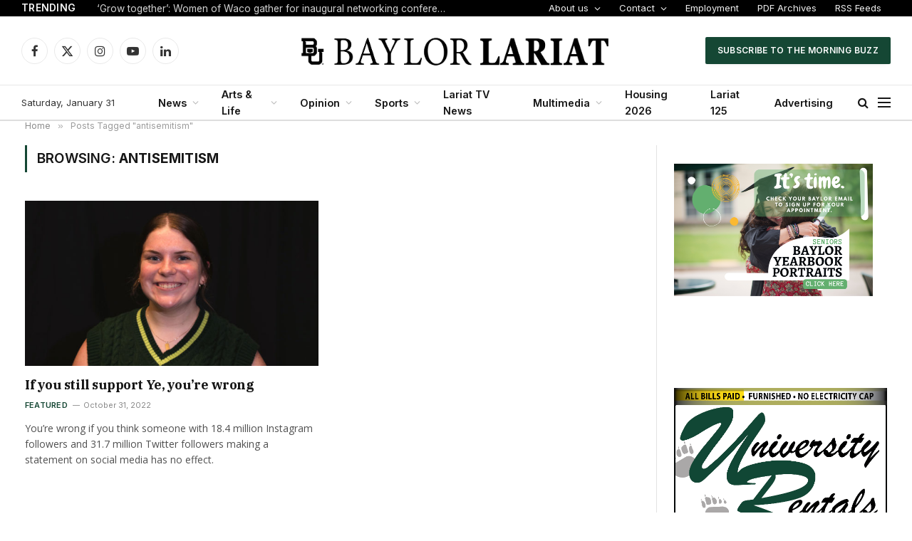

--- FILE ---
content_type: text/html; charset=utf-8
request_url: https://www.google.com/maps/d/embed?mid=17ZxLsvzJYqgDj_X7wvyZBmXnl1SYQi0&ehbc=2E312F
body_size: 7312
content:
<!DOCTYPE html><html itemscope itemtype="http://schema.org/WebSite"><head><script nonce="nYjUc2JIhvO6mhzJ3ey0LA">window['ppConfig'] = {productName: '06194a8f37177242d55a18e38c5a91c6', deleteIsEnforced:  false , sealIsEnforced:  false , heartbeatRate:  0.5 , periodicReportingRateMillis:  60000.0 , disableAllReporting:  false };(function(){'use strict';function k(a){var b=0;return function(){return b<a.length?{done:!1,value:a[b++]}:{done:!0}}}function l(a){var b=typeof Symbol!="undefined"&&Symbol.iterator&&a[Symbol.iterator];if(b)return b.call(a);if(typeof a.length=="number")return{next:k(a)};throw Error(String(a)+" is not an iterable or ArrayLike");}var m=typeof Object.defineProperties=="function"?Object.defineProperty:function(a,b,c){if(a==Array.prototype||a==Object.prototype)return a;a[b]=c.value;return a};
function n(a){a=["object"==typeof globalThis&&globalThis,a,"object"==typeof window&&window,"object"==typeof self&&self,"object"==typeof global&&global];for(var b=0;b<a.length;++b){var c=a[b];if(c&&c.Math==Math)return c}throw Error("Cannot find global object");}var p=n(this);function q(a,b){if(b)a:{var c=p;a=a.split(".");for(var d=0;d<a.length-1;d++){var e=a[d];if(!(e in c))break a;c=c[e]}a=a[a.length-1];d=c[a];b=b(d);b!=d&&b!=null&&m(c,a,{configurable:!0,writable:!0,value:b})}}
q("Object.is",function(a){return a?a:function(b,c){return b===c?b!==0||1/b===1/c:b!==b&&c!==c}});q("Array.prototype.includes",function(a){return a?a:function(b,c){var d=this;d instanceof String&&(d=String(d));var e=d.length;c=c||0;for(c<0&&(c=Math.max(c+e,0));c<e;c++){var f=d[c];if(f===b||Object.is(f,b))return!0}return!1}});
q("String.prototype.includes",function(a){return a?a:function(b,c){if(this==null)throw new TypeError("The 'this' value for String.prototype.includes must not be null or undefined");if(b instanceof RegExp)throw new TypeError("First argument to String.prototype.includes must not be a regular expression");return this.indexOf(b,c||0)!==-1}});function r(a,b,c){a("https://csp.withgoogle.com/csp/proto/"+encodeURIComponent(b),JSON.stringify(c))}function t(){var a;if((a=window.ppConfig)==null?0:a.disableAllReporting)return function(){};var b,c,d,e;return(e=(b=window)==null?void 0:(c=b.navigator)==null?void 0:(d=c.sendBeacon)==null?void 0:d.bind(navigator))!=null?e:u}function u(a,b){var c=new XMLHttpRequest;c.open("POST",a);c.send(b)}
function v(){var a=(w=Object.prototype)==null?void 0:w.__lookupGetter__("__proto__"),b=x,c=y;return function(){var d=a.call(this),e,f,g,h;r(c,b,{type:"ACCESS_GET",origin:(f=window.location.origin)!=null?f:"unknown",report:{className:(g=d==null?void 0:(e=d.constructor)==null?void 0:e.name)!=null?g:"unknown",stackTrace:(h=Error().stack)!=null?h:"unknown"}});return d}}
function z(){var a=(A=Object.prototype)==null?void 0:A.__lookupSetter__("__proto__"),b=x,c=y;return function(d){d=a.call(this,d);var e,f,g,h;r(c,b,{type:"ACCESS_SET",origin:(f=window.location.origin)!=null?f:"unknown",report:{className:(g=d==null?void 0:(e=d.constructor)==null?void 0:e.name)!=null?g:"unknown",stackTrace:(h=Error().stack)!=null?h:"unknown"}});return d}}function B(a,b){C(a.productName,b);setInterval(function(){C(a.productName,b)},a.periodicReportingRateMillis)}
var D="constructor __defineGetter__ __defineSetter__ hasOwnProperty __lookupGetter__ __lookupSetter__ isPrototypeOf propertyIsEnumerable toString valueOf __proto__ toLocaleString x_ngfn_x".split(" "),E=D.concat,F=navigator.userAgent.match(/Firefox\/([0-9]+)\./),G=(!F||F.length<2?0:Number(F[1])<75)?["toSource"]:[],H;if(G instanceof Array)H=G;else{for(var I=l(G),J,K=[];!(J=I.next()).done;)K.push(J.value);H=K}var L=E.call(D,H),M=[];
function C(a,b){for(var c=[],d=l(Object.getOwnPropertyNames(Object.prototype)),e=d.next();!e.done;e=d.next())e=e.value,L.includes(e)||M.includes(e)||c.push(e);e=Object.prototype;d=[];for(var f=0;f<c.length;f++){var g=c[f];d[f]={name:g,descriptor:Object.getOwnPropertyDescriptor(Object.prototype,g),type:typeof e[g]}}if(d.length!==0){c=l(d);for(e=c.next();!e.done;e=c.next())M.push(e.value.name);var h;r(b,a,{type:"SEAL",origin:(h=window.location.origin)!=null?h:"unknown",report:{blockers:d}})}};var N=Math.random(),O=t(),P=window.ppConfig;P&&(P.disableAllReporting||P.deleteIsEnforced&&P.sealIsEnforced||N<P.heartbeatRate&&r(O,P.productName,{origin:window.location.origin,type:"HEARTBEAT"}));var y=t(),Q=window.ppConfig;if(Q)if(Q.deleteIsEnforced)delete Object.prototype.__proto__;else if(!Q.disableAllReporting){var x=Q.productName;try{var w,A;Object.defineProperty(Object.prototype,"__proto__",{enumerable:!1,get:v(),set:z()})}catch(a){}}
(function(){var a=t(),b=window.ppConfig;b&&(b.sealIsEnforced?Object.seal(Object.prototype):b.disableAllReporting||(document.readyState!=="loading"?B(b,a):document.addEventListener("DOMContentLoaded",function(){B(b,a)})))})();}).call(this);
</script><title itemprop="name">Lariat Stands - Google My Maps</title><meta name="robots" content="noindex,nofollow"/><meta http-equiv="X-UA-Compatible" content="IE=edge,chrome=1"><meta name="viewport" content="initial-scale=1.0,minimum-scale=1.0,maximum-scale=1.0,user-scalable=0,width=device-width"/><meta name="description" itemprop="description" content="Location of Lariat newsstands"/><meta itemprop="url" content="https://www.google.com/maps/d/viewer?mid=17ZxLsvzJYqgDj_X7wvyZBmXnl1SYQi0"/><meta itemprop="image" content="https://www.google.com/maps/d/thumbnail?mid=17ZxLsvzJYqgDj_X7wvyZBmXnl1SYQi0"/><meta property="og:type" content="website"/><meta property="og:title" content="Lariat Stands - Google My Maps"/><meta property="og:description" content="Location of Lariat newsstands"/><meta property="og:url" content="https://www.google.com/maps/d/viewer?mid=17ZxLsvzJYqgDj_X7wvyZBmXnl1SYQi0"/><meta property="og:image" content="https://www.google.com/maps/d/thumbnail?mid=17ZxLsvzJYqgDj_X7wvyZBmXnl1SYQi0"/><meta property="og:site_name" content="Google My Maps"/><meta name="twitter:card" content="summary_large_image"/><meta name="twitter:title" content="Lariat Stands - Google My Maps"/><meta name="twitter:description" content="Location of Lariat newsstands"/><meta name="twitter:image:src" content="https://www.google.com/maps/d/thumbnail?mid=17ZxLsvzJYqgDj_X7wvyZBmXnl1SYQi0"/><link rel="stylesheet" id="gmeviewer-styles" href="https://www.gstatic.com/mapspro/_/ss/k=mapspro.gmeviewer.ZPef100W6CI.L.W.O/am=AAAE/d=0/rs=ABjfnFU-qGe8BTkBR_LzMLwzNczeEtSkkw" nonce="RrwVMjyV2_Bx9BI0l13PMA"><link rel="stylesheet" href="https://fonts.googleapis.com/css?family=Roboto:300,400,500,700" nonce="RrwVMjyV2_Bx9BI0l13PMA"><link rel="shortcut icon" href="//www.gstatic.com/mapspro/images/favicon-001.ico"><link rel="canonical" href="https://www.google.com/mymaps/viewer?mid=17ZxLsvzJYqgDj_X7wvyZBmXnl1SYQi0&amp;hl=en_US"></head><body jscontroller="O1VPAb" jsaction="click:cOuCgd;"><div class="c4YZDc HzV7m-b7CEbf SfQLQb-QClCJf-giiMnc SfQLQb-dIxMhd-bN97Pc-b3rLgd"><div class="jQhVs-haAclf"><div class="jQhVs-uMX1Ee-My5Dr-purZT-uDEFge"><div class="jQhVs-uMX1Ee-My5Dr-purZT-uDEFge-bN97Pc"><div class="jQhVs-uMX1Ee-My5Dr-purZT-uDEFge-Bz112c"></div><div class="jQhVs-uMX1Ee-My5Dr-purZT-uDEFge-fmcmS-haAclf"><div class="jQhVs-uMX1Ee-My5Dr-purZT-uDEFge-fmcmS">Open full screen to view more</div></div></div></div></div><div class="i4ewOd-haAclf"><div class="i4ewOd-UzWXSb" id="map-canvas"></div></div><div class="X3SwIb-haAclf NBDE7b-oxvKad"><div class="X3SwIb-i8xkGf"></div></div><div class="Te60Vd-ZMv3u dIxMhd-bN97Pc-b3rLgd"><div class="dIxMhd-bN97Pc-Tswv1b-Bz112c"></div><div class="dIxMhd-bN97Pc-b3rLgd-fmcmS">This map was created by a user. <a href="//support.google.com/mymaps/answer/3024454?hl=en&amp;amp;ref_topic=3188329" target="_blank">Learn how to create your own.</a></div><div class="dIxMhd-bN97Pc-b3rLgd-TvD9Pc" title="Close"></div></div><script nonce="nYjUc2JIhvO6mhzJ3ey0LA">
  function _DumpException(e) {
    if (window.console) {
      window.console.error(e.stack);
    }
  }
  var _pageData = "[[1,null,null,null,null,null,null,null,null,null,\"at\",\"\",\"\",1769881782020,\"\",\"en_US\",false,[],\"https://www.google.com/maps/d/viewer?mid\\u003d17ZxLsvzJYqgDj_X7wvyZBmXnl1SYQi0\",\"https://www.google.com/maps/d/embed?mid\\u003d17ZxLsvzJYqgDj_X7wvyZBmXnl1SYQi0\\u0026ehbc\\u003d2E312F\",\"https://www.google.com/maps/d/edit?mid\\u003d17ZxLsvzJYqgDj_X7wvyZBmXnl1SYQi0\",\"https://www.google.com/maps/d/thumbnail?mid\\u003d17ZxLsvzJYqgDj_X7wvyZBmXnl1SYQi0\",null,null,true,\"https://www.google.com/maps/d/print?mid\\u003d17ZxLsvzJYqgDj_X7wvyZBmXnl1SYQi0\",\"https://www.google.com/maps/d/pdf?mid\\u003d17ZxLsvzJYqgDj_X7wvyZBmXnl1SYQi0\",\"https://www.google.com/maps/d/viewer?mid\\u003d17ZxLsvzJYqgDj_X7wvyZBmXnl1SYQi0\",null,false,\"/maps/d\",\"maps/sharing\",\"//www.google.com/intl/en_US/help/terms_maps.html\",true,\"https://docs.google.com/picker\",null,false,null,[[[\"//www.gstatic.com/mapspro/images/google-my-maps-logo-regular-001.png\",143,25],[\"//www.gstatic.com/mapspro/images/google-my-maps-logo-regular-2x-001.png\",286,50]],[[\"//www.gstatic.com/mapspro/images/google-my-maps-logo-small-001.png\",113,20],[\"//www.gstatic.com/mapspro/images/google-my-maps-logo-small-2x-001.png\",226,40]]],1,\"https://www.gstatic.com/mapspro/_/js/k\\u003dmapspro.gmeviewer.en_US.knJKv4m5-eY.O/am\\u003dAAAE/d\\u003d0/rs\\u003dABjfnFWJ7eYXBrZ1WlLyBY6MwF9-imcrgg/m\\u003dgmeviewer_base\",null,null,true,null,\"US\",null,null,null,null,null,null,true],[\"mf.map\",\"17ZxLsvzJYqgDj_X7wvyZBmXnl1SYQi0\",\"Lariat Stands\",null,[-97.12299753565665,31.561829349985896,-97.04819609064933,31.533704990821395],[-97.1245305,31.5586697,-97.11148820000001,31.540767000000002],[[null,\"9CwmTqwkHj8\",\"Newsstands\",\"\",[[[\"https://mt.googleapis.com/vt/icon/name\\u003dicons/onion/SHARED-mymaps-pin-container-bg_4x.png,icons/onion/SHARED-mymaps-pin-container_4x.png,icons/onion/1899-blank-shape_pin_4x.png\\u0026highlight\\u003dff000000,0288D1\\u0026scale\\u003d2.0\"],null,1,1,[[null,[31.549484100000004,-97.1184986]],\"0\",null,\"9CwmTqwkHj8\",[31.5494841,-97.1184986],[0,-128],\"44A76FB89B322768\"],[[\"Castellaw\"]]],[[\"https://mt.googleapis.com/vt/icon/name\\u003dicons/onion/SHARED-mymaps-pin-container-bg_4x.png,icons/onion/SHARED-mymaps-pin-container_4x.png,icons/onion/1899-blank-shape_pin_4x.png\\u0026highlight\\u003dff000000,0288D1\\u0026scale\\u003d2.0\"],null,1,1,[[null,[31.549642999999996,-97.1187134]],\"0\",null,\"9CwmTqwkHj8\",[31.549643,-97.1187134],[0,-128],\"44A77037CF88E396\"],[[\"Castellaw\"]]],[[\"https://mt.googleapis.com/vt/icon/name\\u003dicons/onion/SHARED-mymaps-pin-container-bg_4x.png,icons/onion/SHARED-mymaps-pin-container_4x.png,icons/onion/1899-blank-shape_pin_4x.png\\u0026highlight\\u003dff000000,0288D1\\u0026scale\\u003d2.0\"],null,1,1,[[null,[31.5504483,-97.1199282]],\"0\",null,\"9CwmTqwkHj8\",[31.5504483,-97.1199282],[0,-128],\"44A77985198BB8F3\"],[[\"Truett Seminary\"]]],[[\"https://mt.googleapis.com/vt/icon/name\\u003dicons/onion/SHARED-mymaps-pin-container-bg_4x.png,icons/onion/SHARED-mymaps-pin-container_4x.png,icons/onion/1899-blank-shape_pin_4x.png\\u0026highlight\\u003dff000000,0288D1\\u0026scale\\u003d2.0\"],null,1,1,[[null,[31.5503342,-97.1171177]],\"0\",null,\"9CwmTqwkHj8\",[31.5503342,-97.1171177],[0,-128],\"44A77A01A551979F\"],[[\"Rogers Engineering\"]]],[[\"https://mt.googleapis.com/vt/icon/name\\u003dicons/onion/SHARED-mymaps-pin-container-bg_4x.png,icons/onion/SHARED-mymaps-pin-container_4x.png,icons/onion/1899-blank-shape_pin_4x.png\\u0026highlight\\u003dff000000,0288D1\\u0026scale\\u003d2.0\"],null,1,1,[[null,[31.5497139,-97.1147247]],\"0\",null,\"9CwmTqwkHj8\",[31.5497139,-97.1147247],[0,-128],\"44A77AAB09A76BA1\"],[[\"Lewis Art Building\"]]],[[\"https://mt.googleapis.com/vt/icon/name\\u003dicons/onion/SHARED-mymaps-pin-container-bg_4x.png,icons/onion/SHARED-mymaps-pin-container_4x.png,icons/onion/1899-blank-shape_pin_4x.png\\u0026highlight\\u003dff000000,0288D1\\u0026scale\\u003d2.0\"],null,1,1,[[null,[31.5484634,-97.1133865]],\"0\",null,\"9CwmTqwkHj8\",[31.5484634,-97.1133865],[0,-128],\"44A77B4ABCB8CD73\"],[[\"Baylor Science Building\"]]],[[\"https://mt.googleapis.com/vt/icon/name\\u003dicons/onion/SHARED-mymaps-pin-container-bg_4x.png,icons/onion/SHARED-mymaps-pin-container_4x.png,icons/onion/1899-blank-shape_pin_4x.png\\u0026highlight\\u003dff000000,0288D1\\u0026scale\\u003d2.0\"],null,1,1,[[null,[31.5479683,-97.1130304]],\"0\",null,\"9CwmTqwkHj8\",[31.5479683,-97.1130304],[0,-128],\"44A77BD5ED44FC67\"],[[\"Baylor Science Building\"]]],[[\"https://mt.googleapis.com/vt/icon/name\\u003dicons/onion/SHARED-mymaps-pin-container-bg_4x.png,icons/onion/SHARED-mymaps-pin-container_4x.png,icons/onion/1899-blank-shape_pin_4x.png\\u0026highlight\\u003dff000000,0288D1\\u0026scale\\u003d2.0\"],null,1,1,[[null,[31.547506800000004,-97.1130602]],\"0\",null,\"9CwmTqwkHj8\",[31.5475068,-97.1130602],[0,-128],\"44A77CA7F3106804\"],[[\"Baylor Science Building\"]]],[[\"https://mt.googleapis.com/vt/icon/name\\u003dicons/onion/SHARED-mymaps-pin-container-bg_4x.png,icons/onion/SHARED-mymaps-pin-container_4x.png,icons/onion/1899-blank-shape_pin_4x.png\\u0026highlight\\u003dff000000,0288D1\\u0026scale\\u003d2.0\"],null,1,1,[[null,[31.547394300000004,-97.1141629]],\"0\",null,\"9CwmTqwkHj8\",[31.5473943,-97.1141629],[0,-128],\"44A7883BDB49D51C\"],[[\"Student Life Center\"]]],[[\"https://mt.googleapis.com/vt/icon/name\\u003dicons/onion/SHARED-mymaps-pin-container-bg_4x.png,icons/onion/SHARED-mymaps-pin-container_4x.png,icons/onion/1899-blank-shape_pin_4x.png\\u0026highlight\\u003dff000000,0288D1\\u0026scale\\u003d2.0\"],null,1,1,[[null,[31.5450855,-97.11374380000001]],\"0\",null,\"9CwmTqwkHj8\",[31.5450855,-97.1137438],[0,-128],\"44A788BBDBF35DD0\"],[[\"East Village\"]]],[[\"https://mt.googleapis.com/vt/icon/name\\u003dicons/onion/SHARED-mymaps-pin-container-bg_4x.png,icons/onion/SHARED-mymaps-pin-container_4x.png,icons/onion/1899-blank-shape_pin_4x.png\\u0026highlight\\u003dff000000,0288D1\\u0026scale\\u003d2.0\"],null,1,1,[[null,[31.5474551,-97.1178456]],\"0\",null,\"9CwmTqwkHj8\",[31.5474551,-97.1178456],[0,-128],\"44A789453DC58821\"],[[\"Sid Richardson\"]]],[[\"https://mt.googleapis.com/vt/icon/name\\u003dicons/onion/SHARED-mymaps-pin-container-bg_4x.png,icons/onion/SHARED-mymaps-pin-container_4x.png,icons/onion/1899-blank-shape_pin_4x.png\\u0026highlight\\u003dff000000,0288D1\\u0026scale\\u003d2.0\"],null,1,1,[[null,[31.5473368,-97.1179938]],\"0\",null,\"9CwmTqwkHj8\",[31.5473368,-97.1179938],[0,-128],\"44A789A7CB5E6696\"],[[\"Sid Richardson\"]]],[[\"https://mt.googleapis.com/vt/icon/name\\u003dicons/onion/SHARED-mymaps-pin-container-bg_4x.png,icons/onion/SHARED-mymaps-pin-container_4x.png,icons/onion/1899-blank-shape_pin_4x.png\\u0026highlight\\u003dff000000,0288D1\\u0026scale\\u003d2.0\"],null,1,1,[[null,[31.548739000000005,-97.1193936]],\"0\",null,\"9CwmTqwkHj8\",[31.548739,-97.1193936],[0,-128],\"44A78A17A6DD368F\"],[[\"Marrs Mclean Science\"]]],[[\"https://mt.googleapis.com/vt/icon/name\\u003dicons/onion/SHARED-mymaps-pin-container-bg_4x.png,icons/onion/SHARED-mymaps-pin-container_4x.png,icons/onion/1899-blank-shape_pin_4x.png\\u0026highlight\\u003dff000000,0288D1\\u0026scale\\u003d2.0\"],null,1,1,[[null,[31.548619000000002,-97.1195478]],\"0\",null,\"9CwmTqwkHj8\",[31.548619,-97.1195478],[0,-128],\"44A78ABA8996F34E\"],[[\"Marrs Mclean Science\"]]],[[\"https://mt.googleapis.com/vt/icon/name\\u003dicons/onion/SHARED-mymaps-pin-container-bg_4x.png,icons/onion/SHARED-mymaps-pin-container_4x.png,icons/onion/1899-blank-shape_pin_4x.png\\u0026highlight\\u003dff000000,0288D1\\u0026scale\\u003d2.0\"],null,1,1,[[null,[31.5474359,-97.1205073]],\"0\",null,\"9CwmTqwkHj8\",[31.5474359,-97.1205073],[0,-128],\"44A78AFEC357B3DD\"],[[\"Marrs Mclean Gym\"]]],[[\"https://mt.googleapis.com/vt/icon/name\\u003dicons/onion/SHARED-mymaps-pin-container-bg_4x.png,icons/onion/SHARED-mymaps-pin-container_4x.png,icons/onion/1899-blank-shape_pin_4x.png\\u0026highlight\\u003dff000000,0288D1\\u0026scale\\u003d2.0\"],null,1,1,[[null,[31.554328400000003,-97.1152847]],\"0\",null,\"9CwmTqwkHj8\",[31.5543284,-97.1152847],[0,-128],\"44A78D5C2D764E00\"],[[\"Law School\"]]],[[\"https://mt.googleapis.com/vt/icon/name\\u003dicons/onion/SHARED-mymaps-pin-container-bg_4x.png,icons/onion/SHARED-mymaps-pin-container_4x.png,icons/onion/1899-blank-shape_pin_4x.png\\u0026highlight\\u003dff000000,0288D1\\u0026scale\\u003d2.0\"],null,1,1,[[null,[31.5519532,-97.11500000000001]],\"0\",null,\"9CwmTqwkHj8\",[31.5519532,-97.115],[0,-128],\"44A78DCC78C0CB9E\"],[[\"Mayborn Museum Complex\"]]],[[\"https://mt.googleapis.com/vt/icon/name\\u003dicons/onion/SHARED-mymaps-pin-container-bg_4x.png,icons/onion/SHARED-mymaps-pin-container_4x.png,icons/onion/1899-blank-shape_pin_4x.png\\u0026highlight\\u003dff000000,0288D1\\u0026scale\\u003d2.0\"],null,1,1,[[null,[31.555560300000003,-97.1215788]],\"0\",null,\"9CwmTqwkHj8\",[31.5555603,-97.1215788],[0,-128],\"44A78EAEF70A330E\"],[[\"Robinson Tower\"]]],[[\"https://mt.googleapis.com/vt/icon/name\\u003dicons/onion/SHARED-mymaps-pin-container-bg_4x.png,icons/onion/SHARED-mymaps-pin-container_4x.png,icons/onion/1899-blank-shape_pin_4x.png\\u0026highlight\\u003dff000000,0288D1\\u0026scale\\u003d2.0\"],null,1,1,[[null,[31.5586697,-97.1166329]],\"0\",null,\"9CwmTqwkHj8\",[31.5586697,-97.1166329],[0,-128],\"44A78F907FBA7D7F\"],[[\"Baylor Club\"]]],[[\"https://mt.googleapis.com/vt/icon/name\\u003dicons/onion/SHARED-mymaps-pin-container-bg_4x.png,icons/onion/SHARED-mymaps-pin-container_4x.png,icons/onion/1899-blank-shape_pin_4x.png\\u0026highlight\\u003dff000000,0288D1\\u0026scale\\u003d2.0\"],null,1,1,[[null,[31.540767000000002,-97.11148820000001]],\"0\",null,\"9CwmTqwkHj8\",[31.540767,-97.1114882],[0,-128],\"44A7906AA966B31C\"],[[\"Brothers Management\"]]],[[\"https://mt.googleapis.com/vt/icon/name\\u003dicons/onion/SHARED-mymaps-pin-container-bg_4x.png,icons/onion/SHARED-mymaps-pin-container_4x.png,icons/onion/1899-blank-shape_pin_4x.png\\u0026highlight\\u003dff000000,0288D1\\u0026scale\\u003d2.0\"],null,1,1,[[null,[31.548824000000003,-97.1181195]],\"0\",null,\"9CwmTqwkHj8\",[31.548824,-97.1181195],[0,-128],\"44A79102DCF01962\"],[[\"Moody Library\"]]],[[\"https://mt.googleapis.com/vt/icon/name\\u003dicons/onion/SHARED-mymaps-pin-container-bg_4x.png,icons/onion/SHARED-mymaps-pin-container_4x.png,icons/onion/1899-blank-shape_pin_4x.png\\u0026highlight\\u003dff000000,0288D1\\u0026scale\\u003d2.0\"],null,1,1,[[null,[31.548757700000003,-97.1179398]],\"0\",null,\"9CwmTqwkHj8\",[31.5487577,-97.1179398],[0,-128],\"44A791D11D82FD8A\"],[[\"Moody Library\"]]],[[\"https://mt.googleapis.com/vt/icon/name\\u003dicons/onion/SHARED-mymaps-pin-container-bg_4x.png,icons/onion/SHARED-mymaps-pin-container_4x.png,icons/onion/1899-blank-shape_pin_4x.png\\u0026highlight\\u003dff000000,0288D1\\u0026scale\\u003d2.0\"],null,1,1,[[null,[31.5488362,-97.1177113]],\"0\",null,\"9CwmTqwkHj8\",[31.5488362,-97.1177113],[0,-128],\"44A792530E9C6B84\"],[[\"Moody Library\"]]],[[\"https://mt.googleapis.com/vt/icon/name\\u003dicons/onion/SHARED-mymaps-pin-container-bg_4x.png,icons/onion/SHARED-mymaps-pin-container_4x.png,icons/onion/1899-blank-shape_pin_4x.png\\u0026highlight\\u003dff000000,0288D1\\u0026scale\\u003d2.0\"],null,1,1,[[null,[31.549444899999997,-97.1176513]],\"0\",null,\"9CwmTqwkHj8\",[31.5494449,-97.1176513],[0,-128],\"44A792FFA533DBC6\"],[[\"Poage Library\"]]],[[\"https://mt.googleapis.com/vt/icon/name\\u003dicons/onion/SHARED-mymaps-pin-container-bg_4x.png,icons/onion/SHARED-mymaps-pin-container_4x.png,icons/onion/1899-blank-shape_pin_4x.png\\u0026highlight\\u003dff000000,0288D1\\u0026scale\\u003d2.0\"],null,1,1,[[null,[31.549524900000005,-97.1169351]],\"0\",null,\"9CwmTqwkHj8\",[31.5495249,-97.1169351],[0,-128],\"44A79344983ECE2F\"],[[\"Jones Library\"]]],[[\"https://mt.googleapis.com/vt/icon/name\\u003dicons/onion/SHARED-mymaps-pin-container-bg_4x.png,icons/onion/SHARED-mymaps-pin-container_4x.png,icons/onion/1899-blank-shape_pin_4x.png\\u0026highlight\\u003dff000000,0288D1\\u0026scale\\u003d2.0\"],null,1,1,[[null,[31.548681100000003,-97.1208834]],\"0\",null,\"9CwmTqwkHj8\",[31.5486811,-97.1208834],[0,-128],\"44A794F7AFB79891\"],[[\"Penland\"]]],[[\"https://mt.googleapis.com/vt/icon/name\\u003dicons/onion/SHARED-mymaps-pin-container-bg_4x.png,icons/onion/SHARED-mymaps-pin-container_4x.png,icons/onion/1899-blank-shape_pin_4x.png\\u0026highlight\\u003dff000000,0288D1\\u0026scale\\u003d2.0\"],null,1,1,[[null,[31.548067200000002,-97.1218914]],\"0\",null,\"9CwmTqwkHj8\",[31.5480672,-97.1218914],[0,-128],\"44A795760B339EC1\"],[[\"Baylor Bookstore\"]]],[[\"https://mt.googleapis.com/vt/icon/name\\u003dicons/onion/SHARED-mymaps-pin-container-bg_4x.png,icons/onion/SHARED-mymaps-pin-container_4x.png,icons/onion/1899-blank-shape_pin_4x.png\\u0026highlight\\u003dff000000,0288D1\\u0026scale\\u003d2.0\"],null,1,1,[[null,[31.547565700000003,-97.1230895]],\"0\",null,\"9CwmTqwkHj8\",[31.5475657,-97.1230895],[0,-128],\"44A79611959D7CB2\"],[[\"Brooks Great Hall\"]]],[[\"https://mt.googleapis.com/vt/icon/name\\u003dicons/onion/SHARED-mymaps-pin-container-bg_4x.png,icons/onion/SHARED-mymaps-pin-container_4x.png,icons/onion/1899-blank-shape_pin_4x.png\\u0026highlight\\u003dff000000,0288D1\\u0026scale\\u003d2.0\"],null,1,1,[[null,[31.5459894,-97.1245305]],\"0\",null,\"9CwmTqwkHj8\",[31.5459894,-97.1245305],[0,-128],\"44A796F69F7CE924\"],[[\"Common Grounds\"]]],[[\"https://mt.googleapis.com/vt/icon/name\\u003dicons/onion/SHARED-mymaps-pin-container-bg_4x.png,icons/onion/SHARED-mymaps-pin-container_4x.png,icons/onion/1899-blank-shape_pin_4x.png\\u0026highlight\\u003dff000000,0288D1\\u0026scale\\u003d2.0\"],null,1,1,[[null,[31.545598000000002,-97.1235527]],\"0\",null,\"9CwmTqwkHj8\",[31.545598,-97.1235527],[0,-128],\"44A797B5923B53A1\"],[[\"Family and Consumer Sciences\"]]],[[\"https://mt.googleapis.com/vt/icon/name\\u003dicons/onion/SHARED-mymaps-pin-container-bg_4x.png,icons/onion/SHARED-mymaps-pin-container_4x.png,icons/onion/1899-blank-shape_pin_4x.png\\u0026highlight\\u003dff000000,0288D1\\u0026scale\\u003d2.0\"],null,1,1,[[null,[31.543496300000005,-97.1193066]],\"0\",null,\"9CwmTqwkHj8\",[31.5434963,-97.1193066],[0,-128],\"44A798C466E65218\"],[[\"Roxy Grove Hall\"]]],[[\"https://mt.googleapis.com/vt/icon/name\\u003dicons/onion/SHARED-mymaps-pin-container-bg_4x.png,icons/onion/SHARED-mymaps-pin-container_4x.png,icons/onion/1899-blank-shape_pin_4x.png\\u0026highlight\\u003dff000000,0288D1\\u0026scale\\u003d2.0\"],null,1,1,[[null,[31.544029899999998,-97.1193628]],\"0\",null,\"9CwmTqwkHj8\",[31.5440299,-97.1193628],[0,-128],\"44A799121167FC7D\"],[[\"Waco Hall\"]]],[[\"https://mt.googleapis.com/vt/icon/name\\u003dicons/onion/SHARED-mymaps-pin-container-bg_4x.png,icons/onion/SHARED-mymaps-pin-container_4x.png,icons/onion/1899-blank-shape_pin_4x.png\\u0026highlight\\u003dff000000,0288D1\\u0026scale\\u003d2.0\"],null,1,1,[[null,[31.544844700000002,-97.1183398]],\"0\",null,\"9CwmTqwkHj8\",[31.5448447,-97.1183398],[0,-128],\"44A7997F1E282CBF\"],[[\"Bobo Baptist Student Center\"]]],[[\"https://mt.googleapis.com/vt/icon/name\\u003dicons/onion/SHARED-mymaps-pin-container-bg_4x.png,icons/onion/SHARED-mymaps-pin-container_4x.png,icons/onion/1899-blank-shape_pin_4x.png\\u0026highlight\\u003dff000000,0288D1\\u0026scale\\u003d2.0\"],null,1,1,[[null,[31.545053600000003,-97.1178909]],\"0\",null,\"9CwmTqwkHj8\",[31.5450536,-97.1178909],[0,-128],\"44A79AA2FA215BF2\"],[[\"Faculty Center\"]]],[[\"https://mt.googleapis.com/vt/icon/name\\u003dicons/onion/SHARED-mymaps-pin-container-bg_4x.png,icons/onion/SHARED-mymaps-pin-container_4x.png,icons/onion/1899-blank-shape_pin_4x.png\\u0026highlight\\u003dff000000,0288D1\\u0026scale\\u003d2.0\"],null,1,1,[[null,[31.546057900000005,-97.1185427]],\"0\",null,\"9CwmTqwkHj8\",[31.5460579,-97.1185427],[0,-128],\"44A79B4FE4495D9B\"],[[\"Hankamer\"]]],[[\"https://mt.googleapis.com/vt/icon/name\\u003dicons/onion/SHARED-mymaps-pin-container-bg_4x.png,icons/onion/SHARED-mymaps-pin-container_4x.png,icons/onion/1899-blank-shape_pin_4x.png\\u0026highlight\\u003dff000000,0288D1\\u0026scale\\u003d2.0\"],null,1,1,[[null,[31.5460407,-97.1186232]],\"0\",null,\"9CwmTqwkHj8\",[31.5460407,-97.1186232],[0,-128],\"44A79CB293274D10\"],[[\"Hankamer\"]]],[[\"https://mt.googleapis.com/vt/icon/name\\u003dicons/onion/SHARED-mymaps-pin-container-bg_4x.png,icons/onion/SHARED-mymaps-pin-container_4x.png,icons/onion/1899-blank-shape_pin_4x.png\\u0026highlight\\u003dff000000,0288D1\\u0026scale\\u003d2.0\"],null,1,1,[[null,[31.5458889,-97.1176043]],\"0\",null,\"9CwmTqwkHj8\",[31.5458889,-97.1176043],[0,-128],\"44A79FA0415381D4\"],[[\"Department of Public Safety\"]]],[[\"https://mt.googleapis.com/vt/icon/name\\u003dicons/onion/SHARED-mymaps-pin-container-bg_4x.png,icons/onion/SHARED-mymaps-pin-container_4x.png,icons/onion/1899-blank-shape_pin_4x.png\\u0026highlight\\u003dff000000,0288D1\\u0026scale\\u003d2.0\"],null,1,1,[[null,[31.545783699999998,-97.11768080000002]],\"0\",null,\"9CwmTqwkHj8\",[31.5457837,-97.1176808],[0,-128],\"44A7A00D1AC207E1\"],[[\"DPS Hallway\"]]],[[\"https://mt.googleapis.com/vt/icon/name\\u003dicons/onion/SHARED-mymaps-pin-container-bg_4x.png,icons/onion/SHARED-mymaps-pin-container_4x.png,icons/onion/1899-blank-shape_pin_4x.png\\u0026highlight\\u003dff000000,0288D1\\u0026scale\\u003d2.0\"],null,1,1,[[null,[31.5453937,-97.1189074]],\"0\",null,\"9CwmTqwkHj8\",[31.5453937,-97.1189074],[0,-128],\"44A7A249F923FEAE\"],[[\"Carroll Library\"]]],[[\"https://mt.googleapis.com/vt/icon/name\\u003dicons/onion/SHARED-mymaps-pin-container-bg_4x.png,icons/onion/SHARED-mymaps-pin-container_4x.png,icons/onion/1899-blank-shape_pin_4x.png\\u0026highlight\\u003dff000000,0288D1\\u0026scale\\u003d2.0\"],null,1,1,[[null,[31.545401400000003,-97.1204103]],\"0\",null,\"9CwmTqwkHj8\",[31.5454014,-97.1204103],[0,-128],\"44A7A2F4238289C4\"],[[\"Draper\"]]],[[\"https://mt.googleapis.com/vt/icon/name\\u003dicons/onion/SHARED-mymaps-pin-container-bg_4x.png,icons/onion/SHARED-mymaps-pin-container_4x.png,icons/onion/1899-blank-shape_pin_4x.png\\u0026highlight\\u003dff000000,0288D1\\u0026scale\\u003d2.0\"],null,1,1,[[null,[31.545126,-97.1198471]],\"0\",null,\"9CwmTqwkHj8\",[31.545126,-97.1198471],[0,-128],\"44A7A35D3AFB3C3B\"],[[\"Draper\"]]],[[\"https://mt.googleapis.com/vt/icon/name\\u003dicons/onion/SHARED-mymaps-pin-container-bg_4x.png,icons/onion/SHARED-mymaps-pin-container_4x.png,icons/onion/1899-blank-shape_pin_4x.png\\u0026highlight\\u003dff000000,0288D1\\u0026scale\\u003d2.0\"],null,1,1,[[null,[31.545221599999998,-97.1195632]],\"0\",null,\"9CwmTqwkHj8\",[31.5452216,-97.1195632],[0,-128],\"44A7A3BE3CB5057C\"],[[\"Burleson\"]]],[[\"https://mt.googleapis.com/vt/icon/name\\u003dicons/onion/SHARED-mymaps-pin-container-bg_4x.png,icons/onion/SHARED-mymaps-pin-container_4x.png,icons/onion/1899-blank-shape_pin_4x.png\\u0026highlight\\u003dff000000,0288D1\\u0026scale\\u003d2.0\"],null,1,1,[[null,[31.545800200000002,-97.1213945]],\"0\",null,\"9CwmTqwkHj8\",[31.5458002,-97.1213945],[0,-128],\"44A7A4862CB53072\"],[[\"Pat Neff\"]]],[[\"https://mt.googleapis.com/vt/icon/name\\u003dicons/onion/SHARED-mymaps-pin-container-bg_4x.png,icons/onion/SHARED-mymaps-pin-container_4x.png,icons/onion/1899-blank-shape_pin_4x.png\\u0026highlight\\u003dff000000,0288D1\\u0026scale\\u003d2.0\"],null,1,1,[[null,[31.544269399999997,-97.1212194]],\"0\",null,\"9CwmTqwkHj8\",[31.5442694,-97.1212194],[0,-128],\"44A7A58F92BCEA8F\"],[[\"Memorial Cafeteria\"]]],[[\"https://mt.googleapis.com/vt/icon/name\\u003dicons/onion/SHARED-mymaps-pin-container-bg_4x.png,icons/onion/SHARED-mymaps-pin-container_4x.png,icons/onion/1899-blank-shape_pin_4x.png\\u0026highlight\\u003dff000000,0288D1\\u0026scale\\u003d2.0\"],null,1,1,[[null,[31.543125400000005,-97.1200235]],\"0\",null,\"9CwmTqwkHj8\",[31.5431254,-97.1200235],[0,-128],\"44A7A67848971AB6\"],[[\"Armstrong Browning\"]]],[[\"https://mt.googleapis.com/vt/icon/name\\u003dicons/onion/SHARED-mymaps-pin-container-bg_4x.png,icons/onion/SHARED-mymaps-pin-container_4x.png,icons/onion/1899-blank-shape_pin_4x.png\\u0026highlight\\u003dff000000,0288D1\\u0026scale\\u003d2.0\"],null,1,1,[[null,[31.5470319,-97.1210535]],\"0\",null,\"9CwmTqwkHj8\",[31.5470319,-97.1210535],[0,-128],\"44A7A751BAFF250D\"],[[\"Bill Daniel Student Center\"]]],[[\"https://mt.googleapis.com/vt/icon/name\\u003dicons/onion/SHARED-mymaps-pin-container-bg_4x.png,icons/onion/SHARED-mymaps-pin-container_4x.png,icons/onion/1899-blank-shape_pin_4x.png\\u0026highlight\\u003dff000000,0288D1\\u0026scale\\u003d2.0\"],null,1,1,[[null,[31.546987300000005,-97.1212869]],\"0\",null,\"9CwmTqwkHj8\",[31.5469873,-97.1212869],[0,-128],\"44A7A7A62A1B280F\"],[[\"Bill Daniel Student Center\"]]],[[\"https://mt.googleapis.com/vt/icon/name\\u003dicons/onion/SHARED-mymaps-pin-container-bg_4x.png,icons/onion/SHARED-mymaps-pin-container_4x.png,icons/onion/1899-blank-shape_pin_4x.png\\u0026highlight\\u003dff000000,0288D1\\u0026scale\\u003d2.0\"],null,1,1,[[null,[31.5462759,-97.1201211]],\"0\",null,\"9CwmTqwkHj8\",[31.5462759,-97.1201211],[0,-128],\"44A7A81E49EE5F98\"],[[\"Carrol Science\"]]],[[\"https://mt.googleapis.com/vt/icon/name\\u003dicons/onion/SHARED-mymaps-pin-container-bg_4x.png,icons/onion/SHARED-mymaps-pin-container_4x.png,icons/onion/1899-blank-shape_pin_4x.png\\u0026highlight\\u003dff000000,0288D1\\u0026scale\\u003d2.0\"],null,1,1,[[null,[31.546357100000005,-97.120219]],\"0\",null,\"9CwmTqwkHj8\",[31.5463571,-97.120219],[0,-128],\"44A7A87428610E5E\"],[[\"Carroll Science\"]]],[[\"https://mt.googleapis.com/vt/icon/name\\u003dicons/onion/SHARED-mymaps-pin-container-bg_4x.png,icons/onion/SHARED-mymaps-pin-container_4x.png,icons/onion/1899-blank-shape_pin_4x.png\\u0026highlight\\u003dff000000,0288D1\\u0026scale\\u003d2.0\"],null,1,1,[[null,[31.546579500000004,-97.1193337]],\"0\",null,\"9CwmTqwkHj8\",[31.5465795,-97.1193337],[0,-128],\"44A7A9383368744D\"],[[\"Morrison Hall\"]]]],null,null,true,null,null,null,null,[[\"9CwmTqwkHj8\",1,null,null,null,\"https://www.google.com/maps/d/kml?mid\\u003d17ZxLsvzJYqgDj_X7wvyZBmXnl1SYQi0\\u0026resourcekey\\u0026lid\\u003d9CwmTqwkHj8\",null,null,null,null,null,2,null,[[[\"44A76FB89B322768\",[[[31.5494841,-97.1184986]]],null,null,0,[[\"name\",[\"Castellaw\"],1],[\"description\",[\"2nd Floor - Top of Stairs\"],1]],null,0],[\"44A77037CF88E396\",[[[31.549643,-97.1187134]]],null,null,0,[[\"name\",[\"Castellaw\"],1],[\"description\",[\"2nd Floor - Top of Stairs\"],1]],null,1],[\"44A77985198BB8F3\",[[[31.5504483,-97.1199282]]],null,null,0,[[\"name\",[\"Truett Seminary\"],1],[\"description\",[\"Inside Lobby\"],1]],null,2],[\"44A77A01A551979F\",[[[31.5503342,-97.1171177]]],null,null,0,[[\"name\",[\"Rogers Engineering\"],1],[\"description\",[\"Inside Lobby\"],1]],null,3],[\"44A77AAB09A76BA1\",[[[31.5497139,-97.1147247]]],null,null,0,[[\"name\",[\"Lewis Art Building\"],1],[\"description\",[\"Entryway\"],1]],null,4],[\"44A77B4ABCB8CD73\",[[[31.5484634,-97.1133865]]],null,null,0,[[\"name\",[\"Baylor Science Building\"],1],[\"description\",[\"A-wing hallway\"],1]],null,5],[\"44A77BD5ED44FC67\",[[[31.5479683,-97.1130304]]],null,null,0,[[\"name\",[\"Baylor Science Building\"],1],[\"description\",[\"Next to Starbucks\"],1]],null,6],[\"44A77CA7F3106804\",[[[31.5475068,-97.1130602]]],null,null,0,[[\"name\",[\"Baylor Science Building\"],1],[\"description\",[\"E-wing hallway\"],1]],null,7],[\"44A7883BDB49D51C\",[[[31.5473943,-97.1141629]]],null,null,0,[[\"name\",[\"Student Life Center\"],1],[\"description\",[\"Entryway\"],1]],null,8],[\"44A788BBDBF35DD0\",[[[31.5450855,-97.1137438]]],null,null,0,[[\"name\",[\"East Village\"],1],[\"description\",[\"Cafeteria entryway\"],1]],null,9],[\"44A789453DC58821\",[[[31.5474551,-97.1178456]]],null,null,0,[[\"name\",[\"Sid Richardson\"],1],[\"description\",[\"Right side of lobby\"],1]],null,10],[\"44A789A7CB5E6696\",[[[31.5473368,-97.1179938]]],null,null,0,[[\"name\",[\"Sid Richardson\"],1],[\"description\",[\"Left side of lobby\"],1]],null,11],[\"44A78A17A6DD368F\",[[[31.548739,-97.1193936]]],null,null,0,[[\"name\",[\"Marrs Mclean Science\"],1],[\"description\",[\"Right side of lobby\"],1]],null,12],[\"44A78ABA8996F34E\",[[[31.548619,-97.1195478]]],null,null,0,[[\"name\",[\"Marrs Mclean Science\"],1],[\"description\",[\"Left side of lobby\"],1]],null,13],[\"44A78AFEC357B3DD\",[[[31.5474359,-97.1205073]]],null,null,0,[[\"name\",[\"Marrs Mclean Gym\"],1],[\"description\",[\"Lobby\"],1]],null,14],[\"44A78D5C2D764E00\",[[[31.5543284,-97.1152847]]],null,null,0,[[\"name\",[\"Law School\"],1],[\"description\",[\"Foyer\"],1]],null,15],[\"44A78DCC78C0CB9E\",[[[31.5519532,-97.115]]],null,null,0,[[\"name\",[\"Mayborn Museum Complex\"],1],[\"description\",[\"Entryway\"],1]],null,16],[\"44A78EAEF70A330E\",[[[31.5555603,-97.1215788]]],null,null,0,[[\"name\",[\"Robinson Tower\"],1],[\"description\",[\"Near elevators\"],1]],null,17],[\"44A78F907FBA7D7F\",[[[31.5586697,-97.1166329]]],null,null,0,[[\"name\",[\"Baylor Club\"],1],[\"description\",[\"1st floor entryway\"],1]],null,18],[\"44A7906AA966B31C\",[[[31.540767,-97.1114882]]],null,null,0,[[\"name\",[\"Brothers Management\"],1],[\"description\",[\"Lobby\"],1]],null,19],[\"44A79102DCF01962\",[[[31.548824,-97.1181195]]],null,null,0,[[\"name\",[\"Moody Library\"],1],[\"description\",[\"Front entryway\"],1]],null,20],[\"44A791D11D82FD8A\",[[[31.5487577,-97.1179398]]],null,null,0,[[\"name\",[\"Moody Library\"],1],[\"description\",[\"Behind Starbucks\"],1]],null,21],[\"44A792530E9C6B84\",[[[31.5488362,-97.1177113]]],null,null,0,[[\"name\",[\"Moody Library\"],1],[\"description\",[\"Next to library entrance\"],1]],null,22],[\"44A792FFA533DBC6\",[[[31.5494449,-97.1176513]]],null,null,0,[[\"name\",[\"Poage Library\"],1],[\"description\",[\"Library entryway\"],1]],null,23],[\"44A79344983ECE2F\",[[[31.5495249,-97.1169351]]],null,null,0,[[\"name\",[\"Jones Library\"],1],[\"description\",[\"Library Entrance\"],1]],null,24],[\"44A794F7AFB79891\",[[[31.5486811,-97.1208834]]],null,null,0,[[\"name\",[\"Penland\"],1],[\"description\",[\"Inside cafeteria doors\"],1]],null,25],[\"44A795760B339EC1\",[[[31.5480672,-97.1218914]]],null,null,0,[[\"name\",[\"Baylor Bookstore\"],1],[\"description\",[\"Bookstore entryway\"],1]],null,26],[\"44A79611959D7CB2\",[[[31.5475657,-97.1230895]]],null,null,0,[[\"name\",[\"Brooks Great Hall\"],1],[\"description\",[\"Cafeteria entrance\"],1]],null,27],[\"44A796F69F7CE924\",[[[31.5459894,-97.1245305]]],null,null,0,[[\"name\",[\"Common Grounds\"],1],[\"description\",[\"Front entryway\"],1]],null,28],[\"44A797B5923B53A1\",[[[31.545598,-97.1235527]]],null,null,0,[[\"name\",[\"Family and Consumer Sciences\"],1],[\"description\",[\"Inside front entryway\"],1]],null,29],[\"44A798C466E65218\",[[[31.5434963,-97.1193066]]],null,null,0,[[\"name\",[\"Roxy Grove Hall\"],1],[\"description\",[\"Next to reception\"],1]],null,30],[\"44A799121167FC7D\",[[[31.5440299,-97.1193628]]],null,null,0,[[\"name\",[\"Waco Hall\"],1],[\"description\",[\"Entry hallway\"],1]],null,31],[\"44A7997F1E282CBF\",[[[31.5448447,-97.1183398]]],null,null,0,[[\"name\",[\"Bobo Baptist Student Center\"],1],[\"description\",[\"Inside front entryway\"],1]],null,32],[\"44A79AA2FA215BF2\",[[[31.5450536,-97.1178909]]],null,null,0,[[\"name\",[\"Faculty Center\"],1],[\"description\",[\"Near reception\"],1]],null,33],[\"44A79B4FE4495D9B\",[[[31.5460579,-97.1185427]]],null,null,0,[[\"name\",[\"Hankamer\"],1],[\"description\",[\"By Keyser Auditorium\"],1]],null,34],[\"44A79CB293274D10\",[[[31.5460407,-97.1186232]]],null,null,0,[[\"name\",[\"Hankamer\"],1],[\"description\",[\"Basement graduate office\"],1]],null,35],[\"44A79FA0415381D4\",[[[31.5458889,-97.1176043]]],null,null,0,[[\"name\",[\"Department of Public Safety\"],1],[\"description\",[\"Front desk\"],1]],null,36],[\"44A7A00D1AC207E1\",[[[31.5457837,-97.1176808]]],null,null,0,[[\"name\",[\"DPS Hallway\"],1],[\"description\",[\"Across from ROTC room\"],1]],null,37],[\"44A7A249F923FEAE\",[[[31.5453937,-97.1189074]]],null,null,0,[[\"name\",[\"Carroll Library\"],1],[\"description\",[\"Entryway on stairs\"],1]],null,38],[\"44A7A2F4238289C4\",[[[31.5454014,-97.1204103]]],null,null,0,[[\"name\",[\"Draper\"],1],[\"description\",[\"Entryway near stairs\"],1]],null,39],[\"44A7A35D3AFB3C3B\",[[[31.545126,-97.1198471]]],null,null,0,[[\"name\",[\"Draper\"],1],[\"description\",[\"Entryway\"],1]],null,40],[\"44A7A3BE3CB5057C\",[[[31.5452216,-97.1195632]]],null,null,0,[[\"name\",[\"Burleson\"],1],[\"description\",[\"Near Dean\u0027s Office\"],1]],null,41],[\"44A7A4862CB53072\",[[[31.5458002,-97.1213945]]],null,null,0,[[\"name\",[\"Pat Neff\"],1],[\"description\",[\"Entryway\"],1]],null,42],[\"44A7A58F92BCEA8F\",[[[31.5442694,-97.1212194]]],null,null,0,[[\"name\",[\"Memorial Cafeteria\"],1],[\"description\",[\"Next to front desk\"],1]],null,43],[\"44A7A67848971AB6\",[[[31.5431254,-97.1200235]]],null,null,0,[[\"name\",[\"Armstrong Browning\"],1],[\"description\",[\"Near woman\u0027s restroom\"],1]],null,44],[\"44A7A751BAFF250D\",[[[31.5470319,-97.1210535]]],null,null,0,[[\"name\",[\"Bill Daniel Student Center\"],1],[\"description\",[\"Lobby\"],1]],null,45],[\"44A7A7A62A1B280F\",[[[31.5469873,-97.1212869]]],null,null,0,[[\"name\",[\"Bill Daniel Student Center\"],1],[\"description\",[\"Near ticket offices\"],1]],null,46],[\"44A7A81E49EE5F98\",[[[31.5462759,-97.1201211]]],null,null,0,[[\"name\",[\"Carrol Science\"],1],[\"description\",[\"1st floor lobby\"],1]],null,47],[\"44A7A87428610E5E\",[[[31.5463571,-97.120219]]],null,null,0,[[\"name\",[\"Carroll Science\"],1],[\"description\",[\"Basement lobby\"],1]],null,48],[\"44A7A9383368744D\",[[[31.5465795,-97.1193337]]],null,null,0,[[\"name\",[\"Morrison Hall\"],1],[\"description\",[\"Entryway\"],1]],null,49]],[[[\"https://mt.googleapis.com/vt/icon/name\\u003dicons/onion/SHARED-mymaps-pin-container-bg_4x.png,icons/onion/SHARED-mymaps-pin-container_4x.png,icons/onion/1899-blank-shape_pin_4x.png\\u0026highlight\\u003dff000000,0288D1\\u0026scale\\u003d2.0\",[32,64]],[[\"000000\",1],1200],[[\"000000\",0.30196078431372547],[\"000000\",1],1200]]]]]],null,null,null,null,null,1]],[1,\"[{\\\"featureType\\\":\\\"poi\\\",\\\"stylers\\\":[{\\\"visibility\\\":\\\"off\\\"}]},{\\\"featureType\\\":\\\"administrative\\\",\\\"elementType\\\":\\\"geometry\\\",\\\"stylers\\\":[{\\\"visibility\\\":\\\"off\\\"}]},{\\\"featureType\\\":\\\"administrative.land_parcel\\\",\\\"elementType\\\":\\\"geometry\\\",\\\"stylers\\\":[{\\\"visibility\\\":\\\"on\\\"}]},{\\\"featureType\\\":\\\"administrative.country\\\",\\\"elementType\\\":\\\"geometry\\\",\\\"stylers\\\":[{\\\"visibility\\\":\\\"on\\\"}]},{\\\"featureType\\\":\\\"administrative.province\\\",\\\"elementType\\\":\\\"geometry\\\",\\\"stylers\\\":[{\\\"visibility\\\":\\\"on\\\"}]},{\\\"featureType\\\":\\\"administrative.neighborhood\\\",\\\"elementType\\\":\\\"geometry\\\",\\\"stylers\\\":[{\\\"visibility\\\":\\\"on\\\"}]},{\\\"featureType\\\":\\\"administrative.locality\\\",\\\"elementType\\\":\\\"geometry\\\",\\\"stylers\\\":[{\\\"visibility\\\":\\\"on\\\"}]},{\\\"featureType\\\":\\\"administrative.locality\\\",\\\"elementType\\\":\\\"labels\\\",\\\"stylers\\\":[{\\\"hue\\\":\\\"#548096\\\"},{\\\"saturation\\\":-50},{\\\"lightness\\\":35},{\\\"visibility\\\":\\\"on\\\"}]},{\\\"featureType\\\":\\\"road\\\",\\\"elementType\\\":\\\"labels\\\",\\\"stylers\\\":[{\\\"visibility\\\":\\\"simplified\\\"}]},{\\\"featureType\\\":\\\"water\\\",\\\"elementType\\\":\\\"geometry\\\",\\\"stylers\\\":[{\\\"hue\\\":\\\"#548096\\\"},{\\\"saturation\\\":-37},{\\\"lightness\\\":-10},{\\\"visibility\\\":\\\"on\\\"}]},{\\\"featureType\\\":\\\"landscape\\\",\\\"elementType\\\":\\\"all\\\",\\\"stylers\\\":[{\\\"hue\\\":\\\"#E3CBAC\\\"},{\\\"saturation\\\":31},{\\\"lightness\\\":-12},{\\\"visibility\\\":\\\"on\\\"}]},{\\\"featureType\\\":\\\"road\\\",\\\"stylers\\\":[{\\\"visibility\\\":\\\"simplified\\\"},{\\\"saturation\\\":-49},{\\\"lightness\\\":5}]},{\\\"featureType\\\":\\\"road\\\",\\\"elementType\\\":\\\"geometry\\\",\\\"stylers\\\":[{\\\"visibility\\\":\\\"simplified\\\"},{\\\"saturation\\\":-90},{\\\"lightness\\\":90}]},{\\\"featureType\\\":\\\"administrative.land_parcel\\\",\\\"stylers\\\":[{\\\"visibility\\\":\\\"off\\\"},{\\\"lightness\\\":25}]}]\",\"\"],null,null,\"mapspro_in_drive\",\"17ZxLsvzJYqgDj_X7wvyZBmXnl1SYQi0\",\"https://drive.google.com/abuse?id\\u003d17ZxLsvzJYqgDj_X7wvyZBmXnl1SYQi0\",true,false,false,\"Location of Lariat newsstands\",2,false,\"https://www.google.com/maps/d/kml?mid\\u003d17ZxLsvzJYqgDj_X7wvyZBmXnl1SYQi0\\u0026resourcekey\",5421410,false,false,\"Location of Lariat newsstands\",true,\"\",true,[\"Baylor Lariat\",\"https://lh3.googleusercontent.com/a-/ALV-UjX_K5iS8DIxytXqQiUU0ntGm06YoTulQV4ZN6ViVimw6V11Ys4V\"],[null,null,[1677531884,256573000],[1677531884,306000000]],false,\"https://support.google.com/legal/troubleshooter/1114905#ts\\u003d9723198%2C1115689\"]]";</script><script type="text/javascript" src="//maps.googleapis.com/maps/api/js?v=3.61&client=google-maps-pro&language=en_US&region=US&libraries=places,visualization,geometry,search" nonce="nYjUc2JIhvO6mhzJ3ey0LA"></script><script id="base-js" src="https://www.gstatic.com/mapspro/_/js/k=mapspro.gmeviewer.en_US.knJKv4m5-eY.O/am=AAAE/d=0/rs=ABjfnFWJ7eYXBrZ1WlLyBY6MwF9-imcrgg/m=gmeviewer_base" nonce="nYjUc2JIhvO6mhzJ3ey0LA"></script><script nonce="nYjUc2JIhvO6mhzJ3ey0LA">_startApp();</script></div></body></html>

--- FILE ---
content_type: application/javascript; charset=UTF-8
request_url: https://baylorlariat.com/cdn-cgi/challenge-platform/h/b/scripts/jsd/d251aa49a8a3/main.js?
body_size: 8902
content:
window._cf_chl_opt={AKGCx8:'b'};~function(X7,ax,aK,ai,ar,aQ,ao,aF,aU,X2){X7=m,function(a,X,XK,X6,v,D){for(XK={a:490,X:427,v:406,D:447,l:565,E:646,R:495,W:482,B:528,Y:543},X6=m,v=a();!![];)try{if(D=-parseInt(X6(XK.a))/1+parseInt(X6(XK.X))/2+parseInt(X6(XK.v))/3+parseInt(X6(XK.D))/4*(-parseInt(X6(XK.l))/5)+parseInt(X6(XK.E))/6+-parseInt(X6(XK.R))/7*(-parseInt(X6(XK.W))/8)+parseInt(X6(XK.B))/9*(-parseInt(X6(XK.Y))/10),X===D)break;else v.push(v.shift())}catch(l){v.push(v.shift())}}(d,321966),ax=this||self,aK=ax[X7(515)],ai={},ai[X7(570)]='o',ai[X7(574)]='s',ai[X7(542)]='u',ai[X7(610)]='z',ai[X7(453)]='n',ai[X7(601)]='I',ai[X7(422)]='b',ar=ai,ax[X7(428)]=function(X,D,E,R,v3,v0,Xn,XS,Xw,W,Y,P,O,J,H,z,v2,V,s){if(v3={a:430,X:409,v:549,D:414,l:409,E:549,R:512,W:526,B:446,Y:526,P:446,c:644,O:637,J:629,H:569,z:448,G:587,V:587,s:499,e:547,g:591,k:501,N:511,C:640,j:640},v0={a:481},Xn={a:480,X:629,v:569,D:617},XS={a:630,X:503,v:452,D:412},Xw=X7,W={'DJFxB':function(G,V){return G<V},'tidbR':function(G){return G()},'Bgyzm':function(G,V){return G(V)},'UaGVb':function(G,V){return V===G},'spokD':function(G,V){return G+V},'lSODS':function(G,V){return G+V}},D===null||void 0===D)return R;for(Y=W[Xw(v3.a)](aL,D),X[Xw(v3.X)][Xw(v3.v)]&&(Y=Y[Xw(v3.D)](X[Xw(v3.l)][Xw(v3.E)](D))),Y=X[Xw(v3.R)][Xw(v3.W)]&&X[Xw(v3.B)]?X[Xw(v3.R)][Xw(v3.Y)](new X[(Xw(v3.P))](Y)):function(G,Xa,V){for(Xa=Xw,G[Xa(Xn.a)](),V=0;W[Xa(Xn.X)](V,G[Xa(Xn.v)]);G[V]===G[V+1]?G[Xa(Xn.D)](V+1,1):V+=1);return G}(Y),P='nAsAaAb'.split('A'),P=P[Xw(v3.c)][Xw(v3.O)](P),O=0;W[Xw(v3.J)](O,Y[Xw(v3.H)]);W[Xw(v3.z)](Xw(v3.G),Xw(v3.V))?(J=Y[O],H=af(X,D,J),P(H))?(z=H==='s'&&!X[Xw(v3.s)](D[J]),Xw(v3.e)===W[Xw(v3.g)](E,J)?B(E+J,H):z||B(E+J,D[J])):B(W[Xw(v3.k)](E,J),H):(v2={a:484,X:444,v:640,D:404},V={'EueBU':Xw(v3.N),'cqXvh':function(g,XX){return XX=Xw,W[XX(v0.a)](g)}},s=E[Xw(v3.C)]||function(){},R[Xw(v3.j)]=function(Xv){Xv=Xw,s(),s[Xv(v2.a)]!==V[Xv(v2.X)]&&(J[Xv(v2.v)]=s,V[Xv(v2.D)](H))}),O++);return R;function B(G,V,Xm){Xm=m,Object[Xm(XS.a)][Xm(XS.X)][Xm(XS.v)](R,V)||(R[V]=[]),R[V][Xm(XS.D)](G)}},aQ=X7(559)[X7(416)](';'),ao=aQ[X7(644)][X7(637)](aQ),ax[X7(509)]=function(X,v,v7,XD,D,l,E,R,W){for(v7={a:619,X:533,v:569,D:518,l:592,E:412,R:440},XD=X7,D={'kwZhB':function(B,Y){return B<Y},'RypWD':function(B,Y){return B(Y)}},l=Object[XD(v7.a)](v),E=0;D[XD(v7.X)](E,l[XD(v7.v)]);E++)if(R=l[E],R==='f'&&(R='N'),X[R]){for(W=0;W<v[l[E]][XD(v7.v)];-1===X[R][XD(v7.D)](v[l[E]][W])&&(D[XD(v7.l)](ao,v[l[E]][W])||X[R][XD(v7.E)]('o.'+v[l[E]][W])),W++);}else X[R]=v[l[E]][XD(v7.R)](function(B){return'o.'+B})},aF=function(vI,vt,vb,vM,vh,XE,X,D,l,E){return vI={a:476,X:475,v:638,D:578,l:527},vt={a:432,X:564,v:641,D:645,l:550,E:631,R:416,W:576,B:630,Y:503,P:452,c:606,O:502,J:611,H:412,z:502,G:557,V:407,s:493,e:522,g:412,k:616,N:560,C:470,j:443,Z:433,T:643,x:502,K:468,i:486,y:412,f:492,L:583,Q:593,o:412,A:564,F:624,U:416,h:454,M:626,b:421,I:454,S:626,n:564,q0:467,q1:575,q2:412,q3:548,q4:405,q5:630,q6:503,q7:412,q8:564,q9:636,qq:564,qd:538,qm:571,qw:576,qa:445,qX:545,qv:564,qD:626,ql:568,qE:456,qR:519,qW:412,qB:519,qY:564},vb={a:569},vM={a:502},vh={a:611,X:560,v:569,D:519,l:630,E:503,R:452,W:477,B:630,Y:452,P:630,c:435,O:502,J:412,H:575,z:421,G:412,V:603,s:470,e:554,g:412,k:502,N:412,C:602,j:564,Z:506,T:554,x:433,K:630,i:503,y:557,f:502,L:443,Q:498,o:432,A:603,F:441,U:486,h:470,M:433,b:412,I:502,S:478,n:470,q0:493,q1:575,q2:564,q3:546,q4:585,q5:443,q6:471,q7:412,q8:576,q9:568},XE=X7,X={'TfggA':function(R,W){return W==R},'RAocd':function(R,W){return R<W},'rCBCI':function(R,W){return R+W},'stNFG':function(R,W){return R>W},'sJCbf':function(R,W){return R(W)},'DYjeZ':function(R,W){return W&R},'BDSnk':function(R,W){return R|W},'mtyHL':function(R,W){return R<<W},'gvrgW':function(R,W){return R==W},'KdtAL':function(R,W){return W==R},'UxPwG':function(R,W){return R&W},'aJCUF':function(R,W){return R-W},'tjLri':function(R,W){return R>W},'XbYbc':function(R,W){return W==R},'BGZMP':function(R,W){return R(W)},'JyoXa':function(R,W){return R>W},'JsTjK':function(R,W){return R(W)},'aUJtF':function(R,W){return W|R},'MsCAT':function(R,W){return R>W},'uFxLe':function(R,W){return W&R},'CRypT':function(R,W){return W|R},'oycGZ':function(R,W){return R==W},'SgPPn':function(R,W){return R-W},'yCMzN':function(R,W){return R(W)},'EEJfj':function(R,W){return R>W},'ybcCN':function(R,W){return R<<W},'jFNVn':function(R,W){return R-W},'Qttei':function(R,W){return R(W)},'ggumO':function(R,W){return R(W)},'UNaNq':function(R,W){return R>W},'dneQd':function(R,W){return R|W},'UcRpz':function(R,W){return R<<W},'AJiAD':function(R,W){return R==W},'KpdEB':function(R,W){return R===W},'CJplB':XE(vI.a),'yzwgk':XE(vI.X),'QqUSZ':XE(vI.v),'lBFsd':function(R,W){return R==W},'FpDBv':function(R,W){return R*W},'bOEye':function(R,W){return W==R},'OeYaO':function(R,W){return W==R},'MEkkL':function(R,W){return R&W},'PXYIC':function(R,W){return W==R},'YrkKx':function(R,W){return R*W},'Zjcax':function(R,W){return R<W},'QMnDN':function(R,W){return R+W}},D=String[XE(vI.D)],l={'h':function(R,vF){return vF={a:474,X:519},null==R?'':l.g(R,6,function(W,XR){return XR=m,XR(vF.a)[XR(vF.X)](W)})},'g':function(R,W,B,XW,Y,P,O,J,H,z,G,V,s,N,C,j,Z,T){if(XW=XE,X[XW(vh.a)](null,R))return'';for(P={},O={},J='',H=2,z=3,G=2,V=[],s=0,N=0,C=0;X[XW(vh.X)](C,R[XW(vh.v)]);C+=1)if(j=R[XW(vh.D)](C),Object[XW(vh.l)][XW(vh.E)][XW(vh.R)](P,j)||(P[j]=z++,O[j]=!0),Z=X[XW(vh.W)](J,j),Object[XW(vh.B)][XW(vh.E)][XW(vh.Y)](P,Z))J=Z;else{if(Object[XW(vh.P)][XW(vh.E)][XW(vh.R)](O,J)){if(X[XW(vh.c)](256,J[XW(vh.O)](0))){for(Y=0;Y<G;s<<=1,N==W-1?(N=0,V[XW(vh.J)](X[XW(vh.H)](B,s)),s=0):N++,Y++);for(T=J[XW(vh.O)](0),Y=0;8>Y;s=s<<1.69|X[XW(vh.z)](T,1),X[XW(vh.a)](N,W-1)?(N=0,V[XW(vh.G)](B(s)),s=0):N++,T>>=1,Y++);}else{for(T=1,Y=0;X[XW(vh.X)](Y,G);s=X[XW(vh.V)](X[XW(vh.s)](s,1),T),X[XW(vh.e)](N,W-1)?(N=0,V[XW(vh.g)](B(s)),s=0):N++,T=0,Y++);for(T=J[XW(vh.k)](0),Y=0;16>Y;s=1&T|s<<1.4,W-1==N?(N=0,V[XW(vh.N)](B(s)),s=0):N++,T>>=1,Y++);}H--,X[XW(vh.C)](0,H)&&(H=Math[XW(vh.j)](2,G),G++),delete O[J]}else for(T=P[J],Y=0;X[XW(vh.X)](Y,G);s=s<<1|X[XW(vh.Z)](T,1),X[XW(vh.T)](N,X[XW(vh.x)](W,1))?(N=0,V[XW(vh.N)](B(s)),s=0):N++,T>>=1,Y++);J=(H--,H==0&&(H=Math[XW(vh.j)](2,G),G++),P[Z]=z++,String(j))}if(J!==''){if(Object[XW(vh.K)][XW(vh.i)][XW(vh.Y)](O,J)){if(X[XW(vh.y)](256,J[XW(vh.f)](0))){for(Y=0;Y<G;s<<=1,X[XW(vh.L)](N,W-1)?(N=0,V[XW(vh.G)](X[XW(vh.Q)](B,s)),s=0):N++,Y++);for(T=J[XW(vh.f)](0),Y=0;X[XW(vh.o)](8,Y);s=X[XW(vh.A)](s<<1,T&1.2),W-1==N?(N=0,V[XW(vh.g)](X[XW(vh.F)](B,s)),s=0):N++,T>>=1,Y++);}else{for(T=1,Y=0;Y<G;s=X[XW(vh.U)](X[XW(vh.h)](s,1),T),N==X[XW(vh.M)](W,1)?(N=0,V[XW(vh.b)](B(s)),s=0):N++,T=0,Y++);for(T=J[XW(vh.I)](0),Y=0;X[XW(vh.S)](16,Y);s=X[XW(vh.n)](s,1)|X[XW(vh.q0)](T,1),N==W-1?(N=0,V[XW(vh.b)](X[XW(vh.q1)](B,s)),s=0):N++,T>>=1,Y++);}H--,H==0&&(H=Math[XW(vh.q2)](2,G),G++),delete O[J]}else for(T=P[J],Y=0;Y<G;s=X[XW(vh.q3)](s<<1,X[XW(vh.Z)](T,1)),X[XW(vh.a)](N,W-1)?(N=0,V[XW(vh.b)](B(s)),s=0):N++,T>>=1,Y++);H--,0==H&&G++}for(T=2,Y=0;Y<G;s=X[XW(vh.q3)](s<<1.51,1.59&T),X[XW(vh.q4)](N,W-1)?(N=0,V[XW(vh.g)](B(s)),s=0):N++,T>>=1,Y++);for(;;)if(s<<=1,X[XW(vh.q5)](N,X[XW(vh.q6)](W,1))){V[XW(vh.q7)](X[XW(vh.q8)](B,s));break}else N++;return V[XW(vh.q9)]('')},'j':function(R,XB){return XB=XE,R==null?'':R==''?null:l.i(R[XB(vb.a)],32768,function(W,XY){return XY=XB,R[XY(vM.a)](W)})},'i':function(R,W,B,XP,Y,P,O,J,H,z,G,V,s,N,C,j,K,y,L,Q,Z,T,x){for(XP=XE,Y=[],P=4,O=4,J=3,H=[],V=B(0),s=W,N=1,z=0;X[XP(vt.a)](3,z);Y[z]=z,z+=1);for(C=0,j=Math[XP(vt.X)](2,2),G=1;j!=G;)if(X[XP(vt.v)](X[XP(vt.D)],X[XP(vt.l)])){for(y=XP(vt.E)[XP(vt.R)]('|'),L=0;!![];){switch(y[L++]){case'0':mR=X[XP(vt.W)](mW,mB);continue;case'1':mD[ml]=mE++;continue;case'2':if(qo[XP(vt.B)][XP(vt.Y)][XP(vt.P)](qA,qF)){if(X[XP(vt.c)](256,mY[XP(vt.O)](0))){for(wc=0;wO<wJ;wz<<=1,X[XP(vt.J)](wG,wV-1)?(ws=0,wu[XP(vt.H)](we(wg)),wk=0):wp++,wH++);for(Q=wN[XP(vt.z)](0),wC=0;X[XP(vt.G)](8,wj);wT=X[XP(vt.V)](wx,1)|X[XP(vt.s)](Q,1),X[XP(vt.J)](wK,X[XP(vt.e)](wi,1))?(wr=0,wy[XP(vt.g)](X[XP(vt.k)](wf,wL)),wQ=0):wo++,Q>>=1,wZ++);}else{for(Q=1,wA=0;X[XP(vt.N)](wF,wU);wM=X[XP(vt.C)](wb,1)|Q,X[XP(vt.j)](wt,X[XP(vt.Z)](wI,1))?(wS=0,wn[XP(vt.H)](X[XP(vt.T)](a0,a1)),a2=0):a3++,Q=0,wh++);for(Q=a4[XP(vt.x)](0),a5=0;X[XP(vt.K)](16,a6);a8=X[XP(vt.i)](a9<<1,1.51&Q),aq==ad-1?(am=0,aw[XP(vt.y)](aa(aX)),av=0):aD++,Q>>=1,a7++);}wD--,0==wl&&(wE=wR[XP(vt.X)](2,wW),wB++),delete wY[wP]}else for(Q=db[dt],dI=0;X[XP(vt.N)](dS,dn);m1=X[XP(vt.f)](X[XP(vt.L)](m2,1),Q&1),X[XP(vt.Q)](m3,m4-1)?(m5=0,m6[XP(vt.o)](m7(m8)),m9=0):mq++,Q>>=1,m0++);continue;case'3':md--;continue;case'4':0==mm&&(mw=ma[XP(vt.A)](2,mX),mv++);continue}break}}else for(Z=X[XP(vt.F)][XP(vt.U)]('|'),T=0;!![];){switch(Z[T++]){case'0':G<<=1;continue;case'1':X[XP(vt.h)](0,s)&&(s=W,V=B(N++));continue;case'2':C|=X[XP(vt.M)](0<x?1:0,G);continue;case'3':s>>=1;continue;case'4':x=V&s;continue}break}switch(C){case 0:for(C=0,j=Math[XP(vt.A)](2,8),G=1;G!=j;x=X[XP(vt.b)](V,s),s>>=1,X[XP(vt.I)](0,s)&&(s=W,V=B(N++)),C|=X[XP(vt.S)](0<x?1:0,G),G<<=1);K=D(C);break;case 1:for(C=0,j=Math[XP(vt.n)](2,16),G=1;j!=G;x=s&V,s>>=1,X[XP(vt.q0)](0,s)&&(s=W,V=X[XP(vt.q1)](B,N++)),C|=G*(0<x?1:0),G<<=1);K=D(C);break;case 2:return''}for(z=Y[3]=K,H[XP(vt.q2)](K);;)if(XP(vt.q3)===XP(vt.q4))B[XP(vt.q5)][XP(vt.q6)][XP(vt.P)](Y,P)||(Y[O]=[]),J[H][XP(vt.q7)](z);else{if(N>R)return'';for(C=0,j=Math[XP(vt.q8)](2,J),G=1;j!=G;x=s&V,s>>=1,X[XP(vt.q9)](0,s)&&(s=W,V=B(N++)),C|=(0<x?1:0)*G,G<<=1);switch(K=C){case 0:for(C=0,j=Math[XP(vt.qq)](2,8),G=1;G!=j;x=X[XP(vt.qd)](V,s),s>>=1,X[XP(vt.qm)](0,s)&&(s=W,V=X[XP(vt.qw)](B,N++)),C|=X[XP(vt.qa)](X[XP(vt.qX)](0,x)?1:0,G),G<<=1);Y[O++]=D(C),K=O-1,P--;break;case 1:for(C=0,j=Math[XP(vt.qv)](2,16),G=1;G!=j;x=V&s,s>>=1,0==s&&(s=W,V=B(N++)),C|=X[XP(vt.qD)](X[XP(vt.qX)](0,x)?1:0,G),G<<=1);Y[O++]=X[XP(vt.W)](D,C),K=O-1,P--;break;case 2:return H[XP(vt.ql)]('')}if(0==P&&(P=Math[XP(vt.q8)](2,J),J++),Y[K])K=Y[K];else if(O===K)K=X[XP(vt.qE)](z,z[XP(vt.qR)](0));else return null;H[XP(vt.qW)](K),Y[O++]=z+K[XP(vt.qB)](0),P--,z=K,P==0&&(P=Math[XP(vt.qY)](2,J),J++)}}},E={},E[XE(vI.l)]=l.h,E}(),aU=null,X2=X1(),X4();function X3(l,E,DV,XC,R,W,B,Y,P,c,O,J,H,z,G,V){if(DV={a:586,X:488,v:584,D:507,l:510,E:639,R:525,W:497,B:535,Y:426,P:541,c:586,O:416,J:442,H:581,z:584,G:479,V:621,s:419,e:613,g:633,k:479,N:423,C:479,j:429,Z:479,T:473,x:479,K:500,i:556,y:628,f:461,L:508,Q:466,o:425,A:527,F:590,U:465,h:457},XC=X7,R={},R[XC(DV.a)]=XC(DV.X),R[XC(DV.v)]=function(s,g){return s+g},R[XC(DV.D)]=function(s,g){return s+g},R[XC(DV.l)]=function(s,g){return s+g},R[XC(DV.E)]=XC(DV.R),R[XC(DV.W)]=XC(DV.B),W=R,!aI(0))return![];Y=(B={},B[XC(DV.Y)]=l,B[XC(DV.P)]=E,B);try{for(P=W[XC(DV.c)][XC(DV.O)]('|'),c=0;!![];){switch(P[c++]){case'0':V[XC(DV.J)]=function(){};continue;case'1':V[XC(DV.H)]=2500;continue;case'2':O=W[XC(DV.z)](W[XC(DV.D)](W[XC(DV.z)](W[XC(DV.l)](W[XC(DV.E)],ax[XC(DV.G)][XC(DV.V)]),XC(DV.s)),z.r),XC(DV.e));continue;case'3':H=(J={},J[XC(DV.g)]=ax[XC(DV.k)][XC(DV.g)],J[XC(DV.N)]=ax[XC(DV.C)][XC(DV.N)],J[XC(DV.j)]=ax[XC(DV.Z)][XC(DV.j)],J[XC(DV.T)]=ax[XC(DV.x)][XC(DV.K)],J[XC(DV.i)]=X2,J);continue;case'4':z=ax[XC(DV.y)];continue;case'5':G={},G[XC(DV.f)]=Y,G[XC(DV.L)]=H,G[XC(DV.Q)]=W[XC(DV.W)],V[XC(DV.o)](aF[XC(DV.A)](G));continue;case'6':V=new ax[(XC(DV.F))]();continue;case'7':V[XC(DV.U)](XC(DV.h),O);continue}break}}catch(s){}}function aM(D4,XJ,X,v,D,l){return D4={a:413,X:504,v:453,D:628,l:504},XJ=X7,X={},X[XJ(D4.a)]=function(E,R){return E!==R},X[XJ(D4.X)]=XJ(D4.v),v=X,D=ax[XJ(D4.D)],!D?null:(l=D.i,v[XJ(D4.a)](typeof l,v[XJ(D4.l)])||l<30)?null:l}function aI(X,Dd,XG,v,D){return Dd={a:589,X:589,v:513},XG=X7,v={},v[XG(Dd.a)]=function(l,E){return l<E},D=v,D[XG(Dd.X)](Math[XG(Dd.v)](),X)}function at(D9,D8,XH,a,X){if(D9={a:634},D8={a:437,X:566,v:566,D:634},XH=X7,a={'fhCwH':function(v,D){return D===v},'inOaH':function(v){return v()}},X=a[XH(D9.a)](aM),null===X)return;aU=(aU&&clearTimeout(aU),setTimeout(function(Xz){if(Xz=XH,a[Xz(D8.a)](Xz(D8.X),Xz(D8.v)))a[Xz(D8.D)](ah);else return'i'},X*1e3))}function ay(v,D,Xr,X8,l,E){return Xr={a:411,X:411,v:489,D:489,l:630,E:485,R:452,W:518,B:537},X8=X7,l={},l[X8(Xr.a)]=function(R,W){return R instanceof W},E=l,E[X8(Xr.X)](D,v[X8(Xr.v)])&&0<v[X8(Xr.D)][X8(Xr.l)][X8(Xr.E)][X8(Xr.R)](D)[X8(Xr.W)](X8(Xr.B))}function aS(Dm,XV,a){return Dm={a:628,X:612},XV=X7,a=ax[XV(Dm.a)],Math[XV(Dm.X)](+atob(a.t))}function aL(X,XF,Xd,v){for(XF={a:414,X:619,v:555},Xd=X7,v=[];X!==null;v=v[Xd(XF.a)](Object[Xd(XF.X)](X)),X=Object[Xd(XF.v)](X));return v}function d(DK){return DK='TmOQr,Object,leOQS,eGiES,push,eINqr,concat,catch,split,appendChild,function,/b/ov1/0.5995576809940497:1769880392:N9K9wxkvID8iuoAVY35_Z5J8lUIZ5t4_Pnz6ZWXJtew/,ykUeo,DYjeZ,boolean,SSTpq3,KlWDw,send,AdeF3,873926LgEKyZ,pRIb1,LRmiB4,Bgyzm,QrLXr,JyoXa,aJCUF,tabIndex,stNFG,gavxn,fhCwH,/jsd/oneshot/d251aa49a8a3/0.5995576809940497:1769880392:N9K9wxkvID8iuoAVY35_Z5J8lUIZ5t4_Pnz6ZWXJtew/,onerror,map,JsTjK,ontimeout,XbYbc,EueBU,YrkKx,Set,476UYawza,UaGVb,now,LtEoB,IWuZq,call,number,lBFsd,cTpAQ,QMnDN,POST,vUJgE,event,PmUKO,errorInfoObject,removeChild,location,createElement,open,source,bOEye,UNaNq,ppvWD,mtyHL,SgPPn,isArray,pkLOA2,R73$ybSApmPdl6oeM0OsqCtWK8cxYXGUJIHEQhjg+Vv5L1wf4zDT9Fi2uaN-ZrknB,DnuVH,NcZbj,rCBCI,MsCAT,_cf_chl_opt,sort,tidbR,631816RPTecj,postMessage,readyState,toString,aUJtF,bdBrF,4|2|6|7|1|0|3|5,Function,638448evCztT,PeLUl,dneQd,uFxLe,oblIy,49wLAiXa,stringify,rDcvz,BGZMP,isNaN,aUjz8,lSODS,charCodeAt,hasOwnProperty,IYNEY,status,UxPwG,uLvfZ,chctx,rxvNi8,YxuSM,loading,Array,random,xhr-error,document,sqDLP,detail,indexOf,charAt,bIlrP,href,jFNVn,error on cf_chl_props,sWzIB,/cdn-cgi/challenge-platform/h/,from,GJnUdjHGpBFe,310995ZvtiGc,addEventListener,msEbr,1|4|0|2|3,iGvpV,kwZhB,XlcEb,jsd,hXiOa,[native code],MEkkL,parent,fdaAm,TYlZ6,undefined,50uFCcVV,error,Zjcax,CRypT,d.cookie,dUqyv,getOwnPropertyNames,yzwgk,HfVCZ,clientInformation,rPbaY,gvrgW,getPrototypeOf,JBxy9,tjLri,cloudflare-invisible,_cf_chl_opt;JJgc4;PJAn2;kJOnV9;IWJi4;OHeaY1;DqMg0;FKmRv9;LpvFx1;cAdz2;PqBHf2;nFZCC5;ddwW5;pRIb1;rxvNi8;RrrrA2;erHi9,RAocd,EdppB,navigator,display: none,pow,15915ftyijX,uSZiX,ReLzD,join,length,object,PXYIC,api,body,string,sJCbf,yCMzN,success,fromCharCode,log,iframe,timeout,lbdzf,UcRpz,hwvxj,oycGZ,LZXte,HPiLI,mbrmn,SLOWY,XMLHttpRequest,spokD,RypWD,AJiAD,EAYNQ,style,VXBsd,iBIKo,iOeeq,DOMContentLoaded,eBpwO,bigint,KdtAL,BDSnk,iAiAm,YDdgU,EEJfj,nuurs,contentWindow,http-code:,symbol,TfggA,floor,/invisible/jsd,GSVHG,contentDocument,Qttei,splice,aXoEp,keys,lTxyB,AKGCx8,HHdkG,randomUUID,QqUSZ,sid,FpDBv,onload,__CF$cv$params,DJFxB,prototype,2|3|4|1|0,ySSDp,CnwA5,inOaH,JRtad,OeYaO,bind,4|3|1|2|0,kPZLK,onreadystatechange,KpdEB,wfBMV,ggumO,includes,CJplB,2938350AjibMW,cqXvh,ZmhGT,97317OjDoZh,ybcCN'.split(','),d=function(){return DK},d()}function X4(DZ,Dj,DN,Xj,a,X,R,W,v,D,l){if(DZ={a:577,X:544,v:632,D:487,l:628,E:487,R:460,W:572,B:536,Y:466,P:558,c:625,O:459,J:577,H:539,z:483,G:466,V:558,s:625,e:459,g:534,k:517,N:539,C:484,j:511,Z:529,T:599,x:618,K:588,i:502,y:640,f:640},Dj={a:484,X:511,v:640},DN={a:408,X:491,v:614,D:598,l:431,E:612,R:450,W:449,B:604},Xj=X7,a={'hXiOa':Xj(DZ.a),'XlcEb':Xj(DZ.X),'QrLXr':function(E){return E()},'LtEoB':function(E,R){return E/R},'iAiAm':function(E,R){return E-R},'TmOQr':function(E,R){return R!==E},'PeLUl':Xj(DZ.v),'iOeeq':function(E,R){return E(R)},'PmUKO':Xj(DZ.D)},X=ax[Xj(DZ.l)],!X)return;if(!an()){if(Xj(DZ.E)===a[Xj(DZ.R)])return;else{if(!W[Xj(DZ.W)])return;B===a[Xj(DZ.B)]?(R={},R[Xj(DZ.Y)]=Xj(DZ.P),R[Xj(DZ.c)]=z.r,R[Xj(DZ.O)]=Xj(DZ.J),H[Xj(DZ.H)][Xj(DZ.z)](R,'*')):(W={},W[Xj(DZ.G)]=Xj(DZ.V),W[Xj(DZ.s)]=V.r,W[Xj(DZ.e)]=a[Xj(DZ.g)],W[Xj(DZ.k)]=s,G[Xj(DZ.N)][Xj(DZ.z)](W,'*'))}}if(v=![],D=function(XZ,Y,P,c){if(XZ=Xj,!v){if(a[XZ(DN.a)](a[XZ(DN.X)],XZ(DN.v))){if(v=!![],!an())return;a[XZ(DN.D)](ah,function(R){X5(X,R)})}else return Y=3600,P=a[XZ(DN.l)](D),c=l[XZ(DN.E)](a[XZ(DN.R)](E[XZ(DN.W)](),1e3)),a[XZ(DN.B)](c,P)>Y?![]:!![]}},aK[Xj(DZ.C)]!==Xj(DZ.j))D();else if(ax[Xj(DZ.Z)])aK[Xj(DZ.Z)](Xj(DZ.T),D);else if(Xj(DZ.x)===Xj(DZ.K))return v[Xj(DZ.i)](D);else l=aK[Xj(DZ.y)]||function(){},aK[Xj(DZ.f)]=function(XT){XT=Xj,l(),aK[XT(Dj.a)]!==XT(Dj.X)&&(aK[XT(Dj.v)]=l,D())}}function X5(D,l,Dx,Xx,E,R,W,B){if(Dx={a:567,X:572,v:567,D:577,l:466,E:558,R:625,W:459,B:577,Y:539,P:483,c:558,O:625,J:459,H:544,z:517,G:483},Xx=X7,E={},E[Xx(Dx.a)]=function(Y,P){return Y===P},R=E,!D[Xx(Dx.X)])return;R[Xx(Dx.v)](l,Xx(Dx.D))?(W={},W[Xx(Dx.l)]=Xx(Dx.E),W[Xx(Dx.R)]=D.r,W[Xx(Dx.W)]=Xx(Dx.B),ax[Xx(Dx.Y)][Xx(Dx.P)](W,'*')):(B={},B[Xx(Dx.l)]=Xx(Dx.c),B[Xx(Dx.O)]=D.r,B[Xx(Dx.J)]=Xx(Dx.H),B[Xx(Dx.z)]=l,ax[Xx(Dx.Y)][Xx(Dx.G)](B,'*'))}function X1(DO,XN){return DO={a:623},XN=X7,crypto&&crypto[XN(DO.a)]?crypto[XN(DO.a)]():''}function ah(a,D2,D1,Xc,X,v){D2={a:523,X:620,v:596,D:524},D1={a:418,X:594},Xc=X7,X={'EAYNQ':function(D,l){return D(l)},'lTxyB':function(D){return D()},'VXBsd':function(D,l,E){return D(l,E)},'sWzIB':Xc(D2.a)},v=X[Xc(D2.X)](aA),X0(v.r,function(D,XO){XO=Xc,typeof a===XO(D1.a)&&X[XO(D1.X)](a,D),at()}),v.e&&X[Xc(D2.v)](X3,X[Xc(D2.D)],v.e)}function an(DX,Xs,X,v,D,l,E,R,W){for(DX={a:469,X:532,v:531,D:416,l:612,E:449,R:532},Xs=X7,X={},X[Xs(DX.a)]=function(B,Y){return B/Y},X[Xs(DX.X)]=function(B,Y){return B-Y},v=X,D=Xs(DX.v)[Xs(DX.D)]('|'),l=0;!![];){switch(D[l++]){case'0':E=Math[Xs(DX.l)](v[Xs(DX.a)](Date[Xs(DX.E)](),1e3));continue;case'1':R=3600;continue;case'2':if(v[Xs(DX.R)](E,W)>R)return![];continue;case'3':return!![];case'4':W=aS();continue}break}}function ab(){return aM()!==null}function af(D,l,E,XA,XQ,X9,R,W,B,Y){W=(XA={a:622,X:436,v:582,D:410,l:494,E:424,R:458,W:642,B:418,Y:436,P:582,c:569,O:622,J:410,H:570,z:494,G:458,V:424,s:418,e:415,g:415,k:512,N:472,C:642},XQ={a:502},X9=X7,R={},R[X9(XA.a)]=function(P,O){return O==P},R[X9(XA.X)]=X9(XA.v),R[X9(XA.D)]=function(P,O){return O===P},R[X9(XA.l)]=function(P,O){return P===O},R[X9(XA.E)]=X9(XA.R),R[X9(XA.W)]=X9(XA.B),R);try{B=l[E]}catch(P){return W[X9(XA.Y)]===X9(XA.P)?'i':E==null?'':W[X9(XA.a)]('',R)?null:W.i(B[X9(XA.c)],32768,function(J,Xq){return Xq=X9,P[Xq(XQ.a)](J)})}if(W[X9(XA.O)](null,B))return W[X9(XA.J)](void 0,B)?'u':'x';if(X9(XA.H)==typeof B){if(W[X9(XA.z)](X9(XA.G),W[X9(XA.V)]))try{if(X9(XA.s)==typeof B[X9(XA.e)])return B[X9(XA.g)](function(){}),'p'}catch(J){}else return}return D[X9(XA.k)][X9(XA.N)](B)?'a':B===D[X9(XA.k)]?'D':B===!0?'T':B===!1?'F':(Y=typeof B,W[X9(XA.C)]==Y?ay(D,B)?'N':'f':ar[Y]||'?')}function X0(a,X,Dc,DP,DY,DB,DW,Xu,v,D,l,E){Dc={a:581,X:577,v:609,D:438,l:628,E:579,R:479,W:590,B:465,Y:457,P:600,c:525,O:479,J:621,H:530,z:572,G:581,V:442,s:627,e:439,g:463,k:463,N:521,C:463,j:521,Z:572,T:425,x:527,K:496},DP={a:609,X:635,v:553,D:451,l:520,E:505,R:514},DY={a:561},DB={a:455,X:505,v:540,D:605,l:597,E:505},DW={a:516},Xu=X7,v={'sqDLP':Xu(Dc.a),'cTpAQ':function(R,W){return R>=W},'fdaAm':Xu(Dc.X),'YDdgU':function(R,W){return R(W)},'iBIKo':Xu(Dc.v),'EdppB':function(R,W){return R(W)},'JRtad':function(R,W){return R!==W},'eBpwO':function(R,W){return R+W},'msEbr':Xu(Dc.D)},D=ax[Xu(Dc.l)],console[Xu(Dc.E)](ax[Xu(Dc.R)]),l=new ax[(Xu(Dc.W))](),l[Xu(Dc.B)](Xu(Dc.Y),v[Xu(Dc.P)](Xu(Dc.c)+ax[Xu(Dc.O)][Xu(Dc.J)],v[Xu(Dc.H)])+D.r),D[Xu(Dc.z)]&&(l[Xu(Dc.G)]=5e3,l[Xu(Dc.V)]=function(Xe){Xe=Xu,X(v[Xe(DW.a)])}),l[Xu(Dc.s)]=function(Xg){Xg=Xu,v[Xg(DB.a)](l[Xg(DB.X)],200)&&l[Xg(DB.X)]<300?X(v[Xg(DB.v)]):v[Xg(DB.D)](X,v[Xg(DB.l)]+l[Xg(DB.E)])},l[Xu(Dc.e)]=function(Xp,R){Xp=Xu,R={'IWuZq':function(W,B,Xk){return Xk=m,v[Xk(DY.a)](W,B)},'bIlrP':Xp(DP.a)},v[Xp(DP.X)](Xp(DP.v),Xp(DP.v))?R[Xp(DP.D)](v,R[Xp(DP.l)]+D[Xp(DP.E)]):X(Xp(DP.R))},E={'t':aS(),'lhr':aK[Xu(Dc.g)]&&aK[Xu(Dc.k)][Xu(Dc.N)]?aK[Xu(Dc.C)][Xu(Dc.j)]:'','api':D[Xu(Dc.Z)]?!![]:![],'c':ab(),'payload':a},l[Xu(Dc.T)](aF[Xu(Dc.x)](JSON[Xu(Dc.K)](E)))}function m(q,w,a,X){return q=q-404,a=d(),X=a[q],X}function aA(v9,Xl,D,l,E,R,W,B,Y){l=(v9={a:551,X:580,v:464,D:551,l:595,E:563,R:434,W:573,B:417,Y:608,P:552,c:562,O:615,J:573,H:462,z:607,G:420,V:415},Xl=X7,D={},D[Xl(v9.a)]=Xl(v9.X),D);try{return E=aK[Xl(v9.v)](l[Xl(v9.D)]),E[Xl(v9.l)]=Xl(v9.E),E[Xl(v9.R)]='-1',aK[Xl(v9.W)][Xl(v9.B)](E),R=E[Xl(v9.Y)],W={},W=pRIb1(R,R,'',W),W=pRIb1(R,R[Xl(v9.P)]||R[Xl(v9.c)],'n.',W),W=pRIb1(R,E[Xl(v9.O)],'d.',W),aK[Xl(v9.J)][Xl(v9.H)](E),B={},B.r=W,B.e=null,B}catch(P){return Xl(v9.z)!==Xl(v9.G)?(Y={},Y.r={},Y.e=P,Y):(B[Xl(v9.V)](function(){}),'p')}}}()